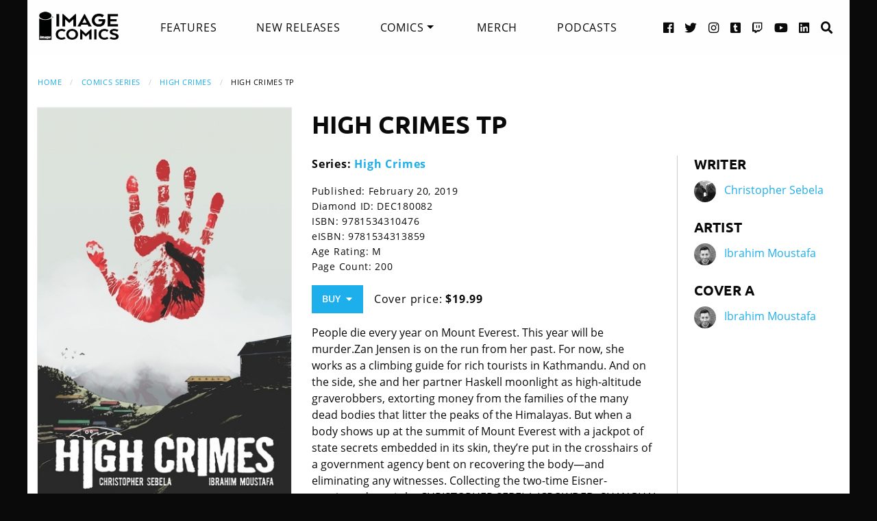

--- FILE ---
content_type: text/html
request_url: https://imagecomics.com/comics/releases/high-crimes-tp
body_size: 7582
content:

<!doctype html><html
class="no-js" lang="en"><head><meta
charset="utf-8" /><meta
http-equiv="x-ua-compatible" content="ie=edge"><meta
name="viewport" content="width=device-width, initial-scale=1.0" /><meta
name="csrf-param" content="CRAFT_CSRF_TOKEN"><meta
name="csrf-token" content="ACjV_nHCKhLMkEKDtQaRqTe1u55SLWhLjRpVHTZV55G6ULALF4nJxzFhgZdBtGQjn_g68th0oZpzw9LuGh0ZPt9RMlNGZtDQzBnDRFzWofE="><link
rel="apple-touch-icon" sizes="180x180" href="https://cdn.imagecomics.com/apple-touch-icon.png"><link
rel="icon" type="image/png" sizes="32x32" href="https://cdn.imagecomics.com/favicon-32x32.png"><link
rel="icon" type="image/png" sizes="16x16" href="https://cdn.imagecomics.com/favicon-16x16.png"><link
rel="mask-icon" href="https://cdn.imagecomics.com/safari-pinned-tab.svg" color="#050505"><link
rel="alternate" type="application/rss+xml" title="Official imagecomics.com RSS feed" href="https://imagecomics.com/rss.xml" ><meta
name="msapplication-TileColor" content="#000000"><meta
name="theme-color" content="#080808"> <script type="module">!function(){const e=document.createElement("link").relList;if(!(e&&e.supports&&e.supports("modulepreload"))){for(const e of document.querySelectorAll('link[rel="modulepreload"]'))r(e);new MutationObserver((e=>{for(const o of e)if("childList"===o.type)for(const e of o.addedNodes)if("LINK"===e.tagName&&"modulepreload"===e.rel)r(e);else if(e.querySelectorAll)for(const o of e.querySelectorAll("link[rel=modulepreload]"))r(o)})).observe(document,{childList:!0,subtree:!0})}function r(e){if(e.ep)return;e.ep=!0;const r=function(e){const r={};return e.integrity&&(r.integrity=e.integrity),e.referrerpolicy&&(r.referrerPolicy=e.referrerpolicy),"use-credentials"===e.crossorigin?r.credentials="include":"anonymous"===e.crossorigin?r.credentials="omit":r.credentials="same-origin",r}(e);fetch(e.href,r)}}();</script> <script type="module" src="https://imagecomics.com/assets/dist/assets/app-CAtZGCGO.js" crossorigin onload="e=new CustomEvent(&#039;vite-script-loaded&#039;, {detail:{path: &#039;src/js/main.js&#039;}});document.dispatchEvent(e);"></script> <link
href="https://imagecomics.com/assets/dist/assets/app-a5vFeJd_.css" rel="stylesheet"><title>High Crimes TP | Image Comics</title>
<script>dl = [];
(function(w,d,s,l,i){w[l]=w[l]||[];w[l].push({'gtm.start':
new Date().getTime(),event:'gtm.js'});var f=d.getElementsByTagName(s)[0],
j=d.createElement(s),dl=l!='dataLayer'?'&l='+l:'';j.async=true;j.src=
'//www.googletagmanager.com/gtm.js?id='+i+dl;f.parentNode.insertBefore(j,f);
})(window,document,'script','dl','GTM-TBLPFTD');
</script><meta name="description" content="But when a body shows up at the summit of Mount Everest with a jackpot of state secrets embedded in its skin, they’re put in the crosshairs of a government agency bent on recovering the body—and eliminating any witnesses.">
<meta name="referrer" content="no-referrer-when-downgrade">
<meta name="robots" content="all">
<meta content="en_US" property="og:locale">
<meta content="Image Comics" property="og:site_name">
<meta content="website" property="og:type">
<meta content="https://imagecomics.com/comics/releases/high-crimes-tp" property="og:url">
<meta content="High Crimes TP" property="og:title">
<meta content="But when a body shows up at the summit of Mount Everest with a jackpot of state secrets embedded in its skin, they’re put in the crosshairs of a government agency bent on recovering the body—and eliminating any witnesses." property="og:description">
<meta content="https://imagecomics.com/files/releases/_1200x630_fit_center-center_82_none/HighCrimes-TP_cvr.jpg?mtime=1614295645" property="og:image">
<meta content="405" property="og:image:width">
<meta content="630" property="og:image:height">
<meta content="High Crimes TP" property="og:image:alt">
<meta content="http://imagecomics.tumblr.com/" property="og:see_also">
<meta content="https://www.pinterest.com/imagecomics/" property="og:see_also">
<meta content="https://instagram.com/imagecomics/" property="og:see_also">
<meta content="https://www.youtube.com/channel/UCHmaKLo0FXWIPx-3n6qs3vQ" property="og:see_also">
<meta content="https://plus.google.com/114598508613546460297/posts" property="og:see_also">
<meta content="https://www.linkedin.com/company/1848032/" property="og:see_also">
<meta content="https://en.wikipedia.org/wiki/Image_Comics" property="og:see_also">
<meta content="https://www.facebook.com/pages/Image-Comics-Inc/178643148813259" property="og:see_also">
<meta content="http://twitter.com/imagecomics" property="og:see_also">
<meta name="twitter:card" content="summary_large_image">
<meta name="twitter:site" content="@imagecomics">
<meta name="twitter:creator" content="@imagecomics">
<meta name="twitter:title" content="High Crimes TP">
<meta name="twitter:description" content="But when a body shows up at the summit of Mount Everest with a jackpot of state secrets embedded in its skin, they’re put in the crosshairs of a government agency bent on recovering the body—and eliminating any witnesses.">
<meta name="twitter:image" content="https://imagecomics.com/files/releases/_800x418_fit_center-center_82_none/HighCrimes-TP_cvr.jpg?mtime=1614295645">
<meta name="twitter:image:width" content="268">
<meta name="twitter:image:height" content="418">
<meta name="twitter:image:alt" content="High Crimes TP">
<link href="https://imagecomics.com/comics/releases/high-crimes-tp" rel="canonical">
<link href="https://imagecomics.com" rel="home">
<link type="text/plain" href="https://imagecomics.com/humans.txt" rel="author"></head><body><noscript><iframe src="//www.googletagmanager.com/ns.html?id=GTM-TBLPFTD"
height="0" width="0" style="display:none;visibility:hidden"></iframe></noscript>
<div
class="site"><div
class="search-bar"><div
class="grid-container grid-x"><div
class="cell"><form
class="search clearfix" method="get" action="https://imagecomics.com/search/results" role="search" data-abide novalidate>
<input
type="search" required id="search" class="search-input" name="s" placeholder="I want to find...">
<button
class="button" type="submit" role="button">Search</button></form></div></div></div><header
id="header" class="main-header"><div
class="grid-container"><div
class="grid-x grid-padding-x"><div
class="cell shrink">
<a
href="/" aria-label="Image Comics" class="main-logo">
<img
src="/assets/img/image-comics-logo.png" alt="Image Comics">
</a></div><nav
class="cell auto"><ul
class="desktop-nav dropdown menu" data-dropdown-menu><li><a
href="/features">Features</a></li><li><a
href="/comics/new-releases">New Releases</a></li><li>
<a
class="active" href="/comics/series">Comics</a><ul
class="menu"><li><a
href="/comics/read-first-issues">Read First Issues</a></li><li><a
href="/comics/coming-soon">Coming Soon</a></li><li><a
href="/comics/series">Comic Series</a></li></ul></li><li><a
href="https://imagecomics.threadless.com/" target="_blank" >Merch</a></li><li><a
href="/podcasts">Podcasts</a></li></ul></nav><div
class="cell shrink social text-right"><ul><li>
<a
aria-label="Facebook link" target="_blank" href="https://www.facebook.com/pages/Image-Comics-Inc/178643148813259">
<i
class="fa fa-facebook-official" aria-hidden="true"></i>
</a></li><li>
<a
aria-label="Twitter link" target="_blank" href="https://twitter.com/imagecomics">
<i
class="fa fa-twitter" aria-hidden="true"></i>
</a></li><li>
<a
aria-label="Instagram link" target="_blank" href="https://instagram.com/imagecomics/">
<i
class="fa fa-instagram" aria-hidden="true"></i>
</a></li><li>
<a
aria-label="Tumblr link" target="_blank" href="http://imagecomics.tumblr.com/">
<i
class="fa fa-tumblr-square" aria-hidden="true"></i>
</a></li><li>
<a
aria-label="Twitch link" class="smaller" target="_blank" href="https://www.twitch.tv/imagecomics">
<i
class="fa fa-twitch" aria-hidden="true"></i>
</a></li><li>
<a
aria-label="YouTube link" target="_blank" href="https://www.youtube.com/channel/UCHmaKLo0FXWIPx-3n6qs3vQ">
<i
class="fa fa-youtube" aria-hidden="true"></i>
</a></li><li><a
aria-label="LinkedIn link" target="_blank" href="https://www.linkedin.com/company/1848032/">
<i
class="fa fa-linkedin-square" aria-hidden="true"></i>
</a></li><li><a
href="#" class="search-button"><i
class="fa fa-search" aria-hidden="true"></i> <span>Search</span></a></li></ul></div></div><a
aria-label="Search" href="#" class="mobile-search-button"><i
class="fa fa-search" aria-hidden="true"></i></a><a
class="mobile-dropdown-button"><div
id="hamburger">
<span></span>
<span></span>
<span></span>
<span></span></div>
</a><div
class="mobile-dropdown-menu-container"><div
class="mobile-dropdown-menu"><ul><li><a
href="/features">Features</a></li><li><a
href="/comics/new-releases">New Releases</a></li><li
class="inner-mobile-menu mm-inactive">
<span>Comics <i
class="fa fa-chevron-right" aria-hidden="true"></i></span><ul
class="inner-mobile-dropdown"><li><a
href="/comics/read-first-issues">Read First Issues</a></li><li><a
href="/comics/coming-soon">Coming Soon</a></li><li><a
href="/comics/series">Comic Series</a></li></ul></li><li><a
href="https://imagecomics.threadless.com/" target="_blank">Merch</a></li><li><a
href="/podcasts">Podcasts</a></li></ul></div></div></div></header><main
id="main" class="wrapper"><div
class="grid-container"><div
class="grid-x grid-padding-x u-mt2"><div
class="cell u-mb1"><nav
aria-label="You are here:" role="navigation"><ul
class="breadcrumbs"><li><a
href="https://imagecomics.com/">Home</a></li><li><a
href="https://imagecomics.com/comics/series">Comics Series</a></li><li><a
href="https://imagecomics.com/comics/series/high-crimes">High Crimes</a></li><li><span
class="show-for-sr">Current: </span>High Crimes TP</li></ul></nav></div><div
class="cell medium-3 large-4 u-mb2"><div
class="entry-cover-image image-link-gallery">
<a
href="/files/releases/HighCrimes-TP_cvr.jpg" id="entry-cover-image">
<img
class="with-border" src="https://cdn.imagecomics.com/assets/i/releases/444344/high-crimes-tp_6e48bd942f.jpg" alt="High Crimes TP" >
<a
href="https://cdn.imagecomics.com/assets/i/releases/455386/_fe7be3ecc0.jpg" alt="001 Highcrimes V01" style="display:none" >
<a
href="https://cdn.imagecomics.com/assets/i/releases/455387/_a3f7936894.jpg" alt="002 Highcrimes V01" style="display:none" >
<a
href="https://cdn.imagecomics.com/assets/i/releases/455388/_522da8d06a.jpg" alt="003 Highcrimes V01" style="display:none" >
</a></div></div><div
class="cell medium-9 large-8"><div
class="grid-x grid-margin-x"><div
class="cell u-pb1"><h1>High Crimes TP</h1></div><div
class="cell medium-7 large-8"><div
class="grid-x grid-margin-x"><div
class="cell"><p>
<strong>Series:
<a
href="https://imagecomics.com/comics/series/high-crimes">High Crimes</a>
</strong></br></p><div
class="entry-meta"><p>
Published: February 20, 2019</br>
Diamond ID: DEC180082<br>
ISBN: 9781534310476<br>
eISBN: 9781534313859<br>
Age Rating: M <br>
Page Count: 200<br></p><a
class="button buy u-mb0">Buy &nbsp;<i
class="fa fa-caret-down" aria-hidden="true"></i></a><div
class="buy-popup"><ul><li>
<a
href="https://findyourcomic.store" target="_blank">
<span
class="icon"><?xml version="1.0" encoding="utf-8"?>
<svg
version="1.1" id="mapmarker-icon" xmlns="http://www.w3.org/2000/svg" xmlns:xlink="http://www.w3.org/1999/xlink" x="0px" y="0px"
width="24.5px" height="25.3px" viewBox="0 0 24.5 25.3" style="enable-background:new 0 0 24.5 25.3;" xml:space="preserve"><style type="text/css">.st0{fill:#000111}</style><path
class="st0" d="M11.4,23.5C4.8,14.1,3.6,13.1,3.6,9.6C3.6,4.9,7.5,1,12.2,1s8.6,3.9,8.6,8.6c0,3.5-1.2,4.4-7.7,13.9
C12.7,24.2,11.8,24.2,11.4,23.5L11.4,23.5z"/>
</svg>
</span>
<span
class="icon-text">Comic Store Locator</span>
</a></li><li>
<a
href="https://amzn.to/2T0Cl2Q" target="_blank">
<span
class="icon"><?xml version="1.0" encoding="utf-8"?>
<svg
version="1.1" id="amazon-icon" xmlns="http://www.w3.org/2000/svg" xmlns:xlink="http://www.w3.org/1999/xlink" x="0px" y="0px"
width="24px" height="24px" viewBox="0 0 24 24" style="enable-background:new 0 0 24 24;" xml:space="preserve"><style type="text/css">.st0{fill:#111}</style><g>
<path
class="st0" d="M14,6.9C12.1,7.1,9.7,7.2,8,8c-2,0.9-3.4,2.6-3.4,5.2c0,3.3,2.1,4.9,4.7,4.9c2.2,0,3.5-0.5,5.2-2.3
c0.6,0.8,0.8,1.2,1.8,2.1c0.2,0.1,0.5,0.1,0.7-0.1l0,0c0.6-0.6,1.8-1.6,2.4-2.1c0.3-0.2,0.2-0.6,0-0.8c-0.6-0.8-1.2-1.4-1.2-2.9V7
c0-2.1,0.1-4-1.4-5.4C15.8,0.4,13.8,0,12.2,0c-3,0-6.4,1.1-7.1,4.8C5.1,5.2,5.4,5.4,5.6,5.5l3.1,0.3c0.3,0,0.5-0.3,0.5-0.6
c0.3-1.3,1.3-1.9,2.5-1.9c0.7,0,1.4,0.2,1.8,0.8C14,4.8,14,5.7,14,6.5V6.9z M14,10.1L14,10.1c0,1.2,0,2.3-0.6,3.4
c-0.5,0.9-1.3,1.4-2.2,1.4c-1.2,0-1.9-0.9-1.9-2.3c0-2.7,2.4-3.2,4.7-3.2V10.1z"/>
<path
class="st0" d="M23.1,18.3c-0.3-0.3-2.6-0.6-4,0.4c-0.2,0.2-0.2,0.4,0.1,0.3c0.8-0.1,2.6-0.3,2.9,0.1c0.3,0.4-0.4,2.1-0.7,2.8
c-0.1,0.2,0.1,0.3,0.3,0.1C23,21,23.4,18.7,23.1,18.3z"/>
<path
class="st0" d="M20.7,19.8C18,21.3,15,22,12.2,22c-4,0-7.9-1.4-11.1-3.7c-0.3-0.2-0.5,0.2-0.3,0.4C3.8,22,7.7,24,12,24
c3.1,0,6.6-1.2,9.1-3.5C21.5,20.1,21.1,19.6,20.7,19.8z"/>
</g>
</svg>
</span>
<span
class="icon-text">Amazon</span>
</a></li><li>
<a
href="https://www.barnesandnoble.com/w/high-crimes-chris-sebela/1119947544?ean=9781534310476" target="_blank">
<span
class="icon"><?xml version="1.0" encoding="utf-8"?>
<svg
version="1.1" id="bn-icon" xmlns="http://www.w3.org/2000/svg" xmlns:xlink="http://www.w3.org/1999/xlink" x="0px" y="0px"
width="24.5px" height="25.3px" viewBox="0 0 24.5 25.3" style="enable-background:new 0 0 24.5 25.3;" xml:space="preserve"><style type="text/css">.st0{fill-rule:evenodd;clip-rule:evenodd;fill:#111}</style><path
class="st0" d="M12,17.5c0,4.6-2.1,6.3-5.6,6.3h-5V1.4h5c3.9,0,4.9,2.3,4.9,6.2c0,2.7-1,4.2-2.8,4.3C10.5,11.9,12,13.9,12,17.5
L12,17.5z M5.3,13.3v7.9h1c1.2,0,1.5-0.7,1.5-4.1c0-2.5-0.3-3.8-1.6-3.8H5.3V4.1v6.4h1c1.1,0,1.3-0.9,1.3-2.9C7.5,5,7.3,4.1,6,4.1
H5.3V13.3L5.3,13.3z"/>
<path
class="st0" d="M16.5,11.7c0.2,3,0.2,3.9,0.2,6.6c0,1.7,0,5.8,0,5.8h-3.7V1.4h3.7c0,0,1.8,6.6,2.2,8.1c0.4,1.4,0.7,2.6,0.9,3.6
c-0.1-2.2-0.1-5-0.1-7.2c0-1.7,0-4.4,0-4.4h3.6v22.7h-3.3c0,0-2-7-2.4-8.4C17,14.7,16.8,13.4,16.5,11.7L16.5,11.7z"/>
</svg></span>
<span
class="icon-text">Barnes &amp; Noble</span>
</a></li><li>
<a
href="https://www.indiebound.org/book/9781534310476" target="_blank">
<span
class="icon"><?xml version="1.0" encoding="utf-8"?>
<svg
version="1.1" id="bookshop-icon" xmlns="http://www.w3.org/2000/svg" xmlns:xlink="http://www.w3.org/1999/xlink" x="0px" y="0px"
width="24px" height="24px" viewBox="0 0 24 24" style="enable-background:new 0 0 24 24;" xml:space="preserve"><style type="text/css">.st0{fill-rule:evenodd;clip-rule:evenodd}</style><path
class="st0" d="M23.7,8.3c0-0.2,0-0.4,0-0.6c0-0.2,0-0.4,0-0.7c-0.1-1-0.6-1.9-1.3-2.6c-0.4-0.4-0.8-0.7-1.3-1
c-0.3-0.2-0.6-0.3-1-0.4c-0.9-0.2-1.8-0.3-2.7-0.3h-0.7l-11,0H0.5C0.4,2.7,0.3,2.8,0.3,3v0.7c0,0.1,0.1,0.2,0.2,0.2h0.2
c0.1,0,0.3,0,0.4,0c0.3,0,0.7,0,1,0.1c0.1,0,0.3,0.1,0.4,0.1c0.2,0.1,0.3,0.4,0.3,0.6c0,0.4,0.1,0.8,0.1,1.1v3.3c0,0.2,0,0.4,0,0.6
c0,0.2,0,0.5,0,0.6c0,0.3-0.1,0.5-0.2,0.7c-0.2,0.1-0.4,0.1-0.6,0.1H1.8c-0.2,0-0.3,0-0.5,0s-0.4,0-0.7,0H0.5c-0.1,0-0.1,0-0.2,0.1
c0,0.1-0.1,0.1,0,0.2v0.7c0,0.1,0.1,0.2,0.2,0.2h0.1c0.2,0,0.4,0,0.6,0h0.5h0.4h0c0.2,0,0.5,0,0.6,0.3c0,0.1,0,0.1,0,0.2v0.1
c0,0.2,0,0.5,0,0.7c0,0.2,0,0.4,0,0.6v2.2c0,0.2,0,0.3,0,0.5c0,0.5,0,1,0,1.4c0,0.4-0.2,0.7-0.4,1c-0.3,0.2-0.6,0.4-0.9,0.4H1.2H1.1
H0.8c-0.1,0-0.2,0-0.3,0H0.4c-0.1,0-0.1,0.1-0.1,0.2c0,0,0,0.1,0,0.1V21c0,0.1,0,0.1,0.1,0.1c0.1,0.1,0.2,0.1,0.3,0.1h16.2
c0.4,0,0.8,0,1.2,0h0.1c0.4,0,0.9,0,1.3-0.1c0.3,0,0.6-0.1,0.8-0.2c0.3-0.1,0.7-0.3,1-0.4c0.5-0.3,0.9-0.6,1.3-1
c0.7-0.7,1.1-1.6,1.3-2.6c0-0.2,0-0.4,0-0.6c0-0.2,0-0.4,0-0.7c-0.2-1.3-0.9-2.5-2-3.2L21.2,12l0.6-0.4C22.8,10.8,23.5,9.7,23.7,8.3
z M21.7,14.1c0.5,0.6,0.8,1.4,0.9,2.2c0,0.8-0.3,1.6-0.9,2.2c-0.3,0.4-0.7,0.7-1.1,0.9c-0.1,0.1-0.2,0.1-0.4,0.2
c-0.9,0.4-2,0.4-3,0.4h-0.7H5c-0.3,0-0.5-0.1-0.7-0.3c-0.2-0.2-0.3-0.5-0.3-0.8v-5.7c0-0.3,0.2-0.5,0.5-0.5h5c1.2,0,2.6,0,3.9,0h3.3
h0.6c0.9-0.1,1.7,0,2.6,0.2C20.5,13.1,21.2,13.5,21.7,14.1L21.7,14.1z M20.6,10.8c-0.9,0.5-2.1,0.5-2.9,0.5c-2.6,0-5.3,0-7.5,0H4.5
c-0.3,0-0.5-0.2-0.5-0.5c0-1.3,0-2.4,0-3.5V4.8c0-0.4,0.3-0.7,0.7-0.7h6.1c0.5,0,1.1,0,1.6,0h0c0.9,0,1.8,0,2.7,0c0.4,0,0.9,0,1.3,0
h0c0.5,0,1.1,0,1.6,0c0.9,0,1.9,0.1,2.7,0.7c0.7,0.5,1.3,1.2,1.6,2.1c0.1,0.3,0.1,0.6,0.1,0.8v0c0,0.8-0.4,1.6-0.9,2.2
C21.4,10.2,21,10.5,20.6,10.8z"/>
</svg>
</span>
<span
class="icon-text">Bookshop.org</span>
</a></li><li>
<a
href="https://play.google.com/store/books/details?id=juGGDwAAQBAJ" target="_blank">
<span
class="icon"><?xml version="1.0" encoding="utf-8"?><svg
version="1.1" id="googleplay-icon" xmlns="http://www.w3.org/2000/svg" xmlns:xlink="http://www.w3.org/1999/xlink" x="0px" y="0px"
width="24.5px" height="25.3px" viewBox="0 0 24.5 25.3" style="enable-background:new 0 0 24.5 25.3;" xml:space="preserve"><style type="text/css">.st0{fill:#000111}</style><g>
<g>
<path
class="st0" d="M6.2,2.3c-0.8-0.5-1.8-0.5-2.7,0l9.9,9.1l3.3-3.3L6.2,2.3z"/>
</g>
</g>
<g>
<g>
<path
class="st0" d="M2.5,3.2C2.3,3.6,2.1,4,2.1,4.5V21c0,0.5,0.1,0.9,0.4,1.3l9.9-9.9L2.5,3.2z"/>
</g>
</g>
<g>
<g>
<path
class="st0" d="M21.1,10.5l-3.2-1.7l-3.6,3.6l4.4,4l2.4-1.3c0.9-0.5,1.4-1.3,1.4-2.3C22.4,11.8,21.9,11,21.1,10.5z"/>
</g>
</g>
<g>
<g>
<path
class="st0" d="M13.4,13.3l-10,10c0.4,0.2,0.9,0.4,1.4,0.4c0.5,0,0.9-0.1,1.3-0.4L17.5,17L13.4,13.3z"/>
</g>
</g>
</svg>
</span>
<span
class="icon-text">Google Play</span>
</a></li><li>
<a
href="https://itunes.apple.com/us/book/high-crimes/id1451668669" target="_blank">
<span
class="icon"><?xml version="1.0" encoding="utf-8"?>
<svg
version="1.1" id="ibooks-logo" xmlns="http://www.w3.org/2000/svg" xmlns:xlink="http://www.w3.org/1999/xlink" x="0px"
y="0px" width="24.5px" height="25.3px" viewBox="0 0 24.5 25.3" style="enable-background:new 0 0 24.5 25.3;"
xml:space="preserve"><style type="text/css">.st0{fill:#000111}</style><path
class="st0" d="M11.8,14.2V7.6l-0.1-0.4c-0.2-0.5-0.4-1.1-1-1.5C10,5.1,8.9,4.5,7.7,4.5C6.2,4.4,4.5,4.8,3.3,5.5
C2.6,6,2.4,6.4,2.3,6.8c0,0.2,0,2.6,0,6.2c0,5.2,0,5.9,0.1,6c0.1,0.3,0.3,0.2,1-0.3c0.7-0.4,1.3-0.7,1.9-0.9
c0.6-0.2,1.2-0.3,1.8-0.3c1.5,0,2.8,0.5,3.8,1.5c0.4,0.4,0.5,0.7,0.8,1.4c0.1,0.2,0.2,0.4,0.2,0.3C11.8,20.7,11.8,17.9,11.8,14.2
L11.8,14.2z M12.6,20.7c0.4-0.8,0.5-1.2,1-1.6c0.7-0.7,1.7-1.2,2.7-1.4c0.4-0.1,0.5-0.1,1.2-0.1c0.8,0,1.3,0.1,1.9,0.4
c0.4,0.1,1.2,0.4,1.4,0.6c0.4,0.3,0.9,0.5,1,0.5c0.2,0,0.3-0.1,0.3-0.4c0-0.4,0-11.3,0-11.8c-0.1-0.5-0.4-0.9-1-1.4
c-1.1-0.7-2.4-1.2-3.7-1.2c-0.5,0-0.9,0-1.4,0.2C14.3,5,13,6,12.6,7.5l-0.1,0.4v4.8c0,2.7,0,5.5,0,6.4c0,0.9,0,1.6,0,1.6
C12.6,20.7,12.6,20.7,12.6,20.7z"/>
</svg>
</span>
<span
class="icon-text">Apple iBooks</span>
</a></li></ul></div><p
class="price">
Cover price: <b>$19.99</b></p></div></div></div><div
class="comic-description">
People die every year on Mount Everest. This year will be murder.Zan Jensen is on the run from her past. For now, she works as a climbing guide for rich tourists in Kathmandu. And on the side, she and her partner Haskell moonlight as high-altitude graverobbers, extorting money from the families of the many dead bodies that litter the peaks of the Himalayas. But when a body shows up at the summit of Mount Everest with a jackpot of state secrets embedded in its skin, they’re put in the crosshairs of a government agency bent on recovering the body—and eliminating any witnesses. Collecting the two-time Eisner-nominated comic by CHRISTOPHER SEBELA (CROWDED, SHANGHAI RED, We(l)come Back) and artist IBRAHIM MOUSTAFA (Jaeger, Mother Panic, James Bond), HIGH CRIMES is a high-altitude noir that’s been called "the perfect thriller, with big stakes, damaged characters, dark pasts, and just the right ratio of humor-to-corpses" by CHELSEA CAIN, the New York Times bestselling author of the Archie Sheridan and Gretchen Lowell series.</div>
<a
class="button black" href="javascript:document.getElementById('entry-cover-image').click();"  >Look Inside</a></div><div
class="cell medium-5 large-4 credits"><div
class="role"><h2>Writer</h2><aside>
<img
src="https://cdn.imagecomics.com/assets/i/creators/451993/christopher-sebela_5ee5440128_4c8d099e819a7146712525ccb2eb9e7c.jpg" alt="Christopher Sebela">
<a
href="https://imagecomics.com/creators/christopher-sebela">Christopher Sebela</a></aside></div><div
class="role"><h2>Artist</h2><aside>
<img
src="https://cdn.imagecomics.com/assets/i/creators/452235/ibrahim-moustafa_f5c9df92d7_4c8d099e819a7146712525ccb2eb9e7c.jpg" alt="Ibrahim Moustafa">
<a
href="https://imagecomics.com/creators/ibrahim-moustafa">Ibrahim Moustafa</a></aside></div><div
class="role"><h2>Cover A</h2><aside>
<img
src="https://cdn.imagecomics.com/assets/i/creators/452235/ibrahim-moustafa_f5c9df92d7_4c8d099e819a7146712525ccb2eb9e7c.jpg" alt="Ibrahim Moustafa">
<a
href="https://imagecomics.com/creators/ibrahim-moustafa">Ibrahim Moustafa</a></aside></div></div></div></div></div><section
class="comics-grid u-pb2"><div
class="grid-x grid-padding-x u-pt2"><div
class="cell shrink"><h2>Collected Editions</h2></div><div
class="cell shrink">
<a
class="more-link" href="/comics/list/series/high-crimes/collected-editions">View More</a></div></div><div
class="grid-x grid-padding-x small-up-2 medium-up-3 large-up-6"><div
class="cell  u-mb1">
<a
href="https://imagecomics.com/comics/releases/high-crimes-tp" class="cover-image u-mb0_5">
<img
src="https://cdn.imagecomics.com/assets/i/releases/444344/high-crimes-tp_0b9ac93fe1.jpg" alt="High Crimes TP cover" class="u-mb0_5 block with-border">
</a>
<a
href="https://imagecomics.com/comics/releases/high-crimes-tp">
<span
class="u-mb0_5">High Crimes TP</span>
</a>
<span
class="date">Feb 20, 2019</span></div></div></section><section
class="latest-news u-md-pb2 u-pb4"><div
class=" grid-x grid-padding-x"><div
class="cell u-md-pt1 u-md-pb1 u-pt2 u-pb1"><h2>Related News</h2></div><div
class="cell medium-6 u-mb1"><aside>
<a
href="https://imagecomics.com/press-releases/precipitous-noir-tale-high-crimes-collected-in-paperback-this-february">
<img
class="with-border" src="https://cdn.imagecomics.com/assets/i/releases/444577/precipitous-noir-tale-high-crimes-collected-in-paperback-this-february_2788e228ce.jpg" alt="Precipitous noir tale HIGH CRIMES collected in paperback this February">
</a><div
class="u-p1"><h3><a
href="https://imagecomics.com/press-releases/precipitous-noir-tale-high-crimes-collected-in-paperback-this-february">Precipitous noir tale HIGH CRIMES collected in paperback this February</a></h3><p><span
class="date">November 29, 2018
</span></p></div></aside></div></div><div
class="text-center u-pt2 u-pb2">
<a
href="/news" class="button">More News</a></div></section></div></main></div><footer
id="footer"><div
class="grid-container"><div
class="grid-x grid-padding-x u-pt1_5 u-pb1_5"><div
class="cell large-3">
<a
aria-label="Image Comics" href="/" class="footer-logo">
<img
src="/assets/img/image-comics-logo.png" alt="Image Comics">
</a><p
class="copyright">All content copyright &copy; & Trademarked TM 2026 Image Comics or their respective owners. Image and its logos are &reg; and &copy; 2026 Image Comics, Inc. All rights reserved.</p></div><div
class="cell hide-for-large social u-md-pb1_5"><ul><li>
<a
aria-label="Facebook link" target="_blank" href="https://www.facebook.com/pages/Image-Comics-Inc/178643148813259">
<i
class="fa fa-facebook-official" aria-hidden="true"></i>
</a></li><li>
<a
aria-label="Twitter link" target="_blank" href="https://twitter.com/imagecomics">
<i
class="fa fa-twitter" aria-hidden="true"></i>
</a></li><li>
<a
aria-label="Instagram link" target="_blank" href="https://instagram.com/imagecomics/">
<i
class="fa fa-instagram" aria-hidden="true"></i>
</a></li><li>
<a
aria-label="Tumblr link" target="_blank" href="http://imagecomics.tumblr.com/">
<i
class="fa fa-tumblr-square" aria-hidden="true"></i>
</a></li><li>
<a
aria-label="Twitch link" class="smaller" target="_blank" href="https://www.twitch.tv/imagecomics">
<i
class="fa fa-twitch" aria-hidden="true"></i>
</a></li><li>
<a
aria-label="YouTube link" target="_blank" href="https://www.youtube.com/channel/UCHmaKLo0FXWIPx-3n6qs3vQ">
<i
class="fa fa-youtube" aria-hidden="true"></i>
</a></li><li><a
aria-label="LinkedIn link" target="_blank" href="https://www.linkedin.com/company/1848032/">
<i
class="fa fa-linkedin-square" aria-hidden="true"></i>
</a></li></ul></div><div
class="cell small-6 large-3 border-left"><ul
class="footer-nav"><li><a
href="/comics/new-releases">New Releases</a></li><li><a
href="/comics/coming-soon">Coming Soon</a></li><li><a
href="/comics/series">Comic Series</a></li><li><a
href="/creators">Creators</a></li><li><a
href="/events">Events</a></li><li><a
href="https://imagecomics.threadless.com/" target="_blank">Merch</a></li><li><a
href="/podcasts" >Podcasts</a></li><li><a
href="/solicitations">Solicitations</a></li><li><a
target="_blank" href="https://eepurl.com/K3nt5">Newsletter Sign Up</a></li></ul></div><div
class="cell small-6 large-3 border-left"><ul
class="footer-nav"><li><a
href="/about-us">About Us</a></li><li><a
href="/press-releases">Press Releases</a></li><li><a
href="https://imagecomics.com/rss.xml">RSS Feed</a></li><li><a
href="/contact">Contact</a></li><li><a
href="/faq">FAQ</a></li><li><a
href="/submissions">Submissions</a></li><li><a
href="/terms-and-conditions">Terms and Conditions</a></li><li><a
href="/privacy">Privacy Policy</a></li><li><a
href="/copyright-information">Copyright Infringement</a></li></ul></div><div
class="cell medium-12 large-3 find-a-store text-center"><aside><h4 class="u-mb1">Find a Store</h4><form
id="store_finder_form" action="/" method="get" data-abide novalidate><div
class="input-group">
<label
for="find_by_zip" class="sr-only">Enter Zip Code</label>
<input
class="input-group-field" id="find_by_zip" name="find_by_zip" placeholder="Enter Zip Code" required pattern="number"><div
class="input-group-button">
<button
type="submit" class="button" id="find_submit" name="find_submit">Go</button></div></div>
<span
class="form-error" data-form-error-for="find_by_zip">Zipcode is required.</span></form></aside></div></div></div></footer><script type="application/ld+json">{"@context":"http://schema.org","@graph":[{"@type":"WebPage","author":{"@id":"https://imagecomics.com#identity"},"copyrightHolder":{"@id":"https://imagecomics.com#identity"},"copyrightYear":"2018","creator":{"@id":"https://imagecomics.com#creator"},"dateModified":"2025-05-06T15:30:08-07:00","datePublished":"2018-11-20T09:45:00-08:00","description":"But when a body shows up at the summit of Mount Everest with a jackpot of state secrets embedded in its skin, they’re put in the crosshairs of a government agency bent on recovering the body—and eliminating any witnesses.","headline":"High Crimes TP","image":{"@type":"ImageObject","url":"https://imagecomics.com/files/releases/_1200x630_fit_center-center_82_none/HighCrimes-TP_cvr.jpg?mtime=1614295645"},"inLanguage":"en-us","mainEntityOfPage":"https://imagecomics.com/comics/releases/high-crimes-tp","name":"High Crimes TP","publisher":{"@id":"https://imagecomics.com#creator"},"url":"https://imagecomics.com/comics/releases/high-crimes-tp"},{"@id":"https://imagecomics.com#identity","@type":"Organization","address":{"@type":"PostalAddress","addressCountry":"US"},"description":"Image is a comics and graphic novels publisher formed in 1992 by 7 of the comics industry's best-selling artists, and is the 3rd largest comics publisher in the United States.","email":"info@imagecomics.com","name":"Image Comics","sameAs":["http://twitter.com/imagecomics","https://www.facebook.com/pages/Image-Comics-Inc/178643148813259","https://en.wikipedia.org/wiki/Image_Comics","https://www.linkedin.com/company/1848032/","https://plus.google.com/114598508613546460297/posts","https://www.youtube.com/channel/UCHmaKLo0FXWIPx-3n6qs3vQ","https://instagram.com/imagecomics/","https://www.pinterest.com/imagecomics/","http://imagecomics.tumblr.com/"],"url":"https://imagecomics.com"},{"@id":"#creator","@type":"Organization"},{"@type":"BreadcrumbList","description":"Breadcrumbs list","itemListElement":[{"@type":"ListItem","item":"https://imagecomics.com","name":"Homepage","position":1},{"@type":"ListItem","item":"https://imagecomics.com/comics/releases/high-crimes-tp","name":"High Crimes TP","position":2}],"name":"Breadcrumbs"}]}</script></body></html><!-- Cached by Blitz on 2026-01-17T14:20:32-08:00 -->